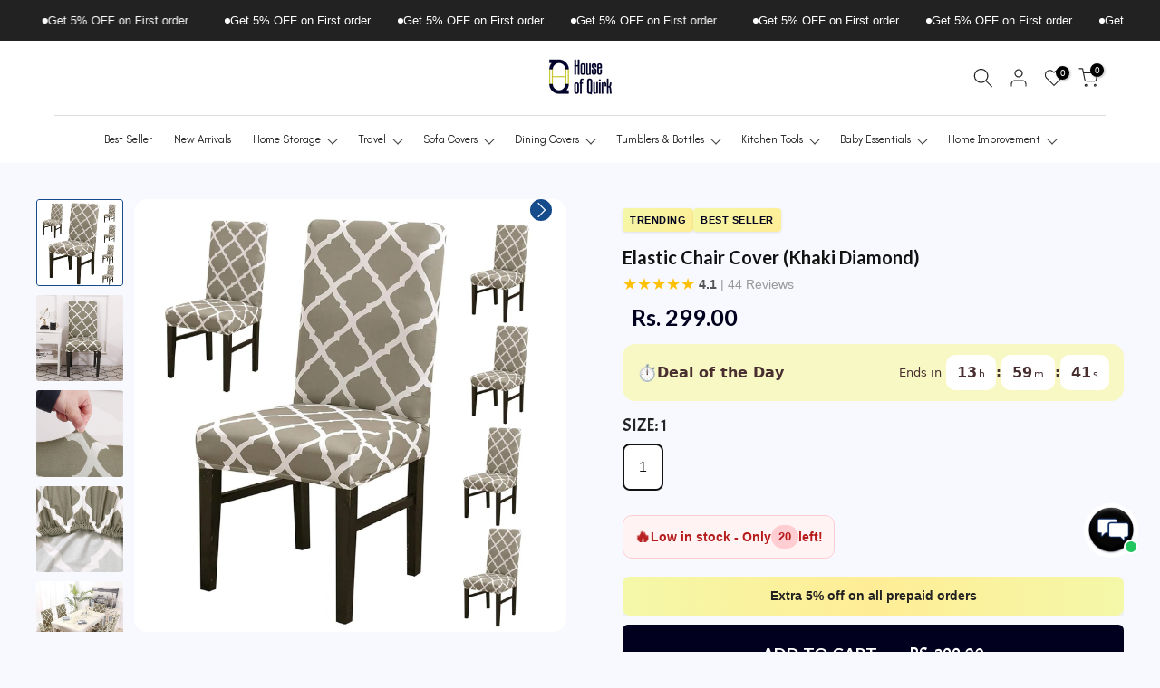

--- FILE ---
content_type: text/html; charset=utf-8
request_url: https://www.houseofquirk.com/products/1-liter-water-bottles-with-time-markings-sports-water-bottle?view=a-configs
body_size: 6352
content:

  <!-- LayoutHub-Workspace-Start -->
  <!-- LayoutHub-Workspace-Start -->
  <!--LayoutHub-Workspace-Start--><div id="theme-configs"><section id="shopify-section-template--19861981200629__main-qv" class="shopify-section t4s-section t4s-section-main t4s-section-main-product t4s_tp_flickity t4s-section-admn-fixed"><link href="//www.houseofquirk.com/cdn/shop/t/29/assets/pre_flickityt4s.min.css?v=80452565481494416591756466941" rel="stylesheet" type="text/css" media="all" />
  <link href="//www.houseofquirk.com/cdn/shop/t/29/assets/slider-settings.css?v=46721434436777892401756466941" rel="stylesheet" type="text/css" media="all" />
  <link href="//www.houseofquirk.com/cdn/shop/t/29/assets/main-product.css?v=32660655899912863241756466941" rel="stylesheet" type="text/css" media="all" />
  <link href="//www.houseofquirk.com/cdn/shop/t/29/assets/qv-product.css?v=107094605699731225041756466941" rel="stylesheet" type="text/css" media="all" />
  <style>.t4s-drawer[aria-hidden=false] { z-index: 2000; }</style>
  
  <div class="t4s-container- t4s-product-quick-view t4s-product-media__without_thumbnails t4s-product-thumb-size__">
    <div data-product-featured='{"id":"8803130769653", "disableSwatch":false, "media": true,"enableHistoryState": false, "formID": "#product-form-8803130769653template--19861981200629__main-qv", "removeSoldout":false, "changeVariantByImg":false, "isNoPick":false,"hasSoldoutUnavailable":false,"enable_zoom_click_mb":null,"main_click":"null","canMediaGroup":false,"isGrouped":false,"available":true, "customBadge":null, "customBadgeHandle":null,"dateStart":1726046762, "compare_at_price":99900,"price":44900, "isPreoder":false, "showFirstMedia":false }' class="t4s-row t4s-row__product is-zoom-type__" data-t4s-zoom-main>
      <div class="t4s-col-md-6 t4s-col-12 t4s-col-item t4s-product__media-wrapper"><link href="//www.houseofquirk.com/cdn/shop/t/29/assets/slider-settings.css?v=46721434436777892401756466941" rel="stylesheet" type="text/css" media="all" />
            <div class="t4s-row t4s-g-0 t4s-gx-10 t4s-gx-lg-20">
              <div data-product-single-media-group class="t4s-col-12 t4s-col-item">
                <div data-t4s-gallery- data-main-media data-t4s-thumb-true class="t4s-row t4s-g-0 t4s-slide-eff-fade flickityt4s t4s_ratioadapt t4s_position_8 t4s_cover t4s-flicky-slider  t4s-slider-btn-true t4s-slider-btn-style-outline t4s-slider-btn-round t4s-slider-btn-small t4s-slider-btn-cl-dark t4s-slider-btn-vi-always t4s-slider-btn-hidden-mobile-false" data-flickityt4s-js='{"t4sid": "template--19861981200629__main-qv", "status": true, "checkVisibility": false, "cellSelector": "[data-main-slide]:not(.is--media-hide)","isFilter":false,"imagesLoaded": 0,"adaptiveHeight": 1, "contain": 1, "groupCells": "100%", "dragThreshold" : 6, "cellAlign": "left","wrapAround": true,"prevNextButtons": true,"percentPosition": 1,"pageDots": false, "autoPlay" : 0, "pauseAutoPlayOnHover" : true }'><div data-product-single-media-wrapper data-main-slide class="t4s-col-12 t4s-col-item t4s-product__media-item  t4s-product__media-item--variant" data-media-id="34768919658741" data-nt-media-id="template--19861981200629__main-qv-34768919658741" data-media-type="image" data-grname="" data-grpvl="">
	<div data-t4s-gallery--open class="t4s_ratio t4s-product__media is-pswp-disable" style="--aspect-ratioapt:0.8713333333333333;--mw-media:1307px">
		<noscript><img src="//www.houseofquirk.com/cdn/shop/files/41C3HCn00oL._SL1500.jpg?v=1726046987&amp;width=720" alt="" srcset="//www.houseofquirk.com/cdn/shop/files/41C3HCn00oL._SL1500.jpg?v=1726046987&amp;width=288 288w, //www.houseofquirk.com/cdn/shop/files/41C3HCn00oL._SL1500.jpg?v=1726046987&amp;width=576 576w" width="720" height="826" loading="lazy" class="t4s-img-noscript" sizes="(min-width: 1500px) 1500px, (min-width: 750px) calc((100vw - 11.5rem) / 2), calc(100vw - 4rem)"></noscript>
	   <img data-master="//www.houseofquirk.com/cdn/shop/files/41C3HCn00oL._SL1500.jpg?v=1726046987" class="lazyloadt4s t4s-lz--fadeIn" data-src="//www.houseofquirk.com/cdn/shop/files/41C3HCn00oL._SL1500.jpg?v=1726046987&width=1" data-widths="[100,200,400,600,700,800,900,1000,1200,1400,1600]" data-optimumx="2" data-sizes="auto" src="data:image/svg+xml,%3Csvg%20viewBox%3D%220%200%201307%201500%22%20xmlns%3D%22http%3A%2F%2Fwww.w3.org%2F2000%2Fsvg%22%3E%3C%2Fsvg%3E" width="1307" height="1500" alt="">
	   <span class="lazyloadt4s-loader"></span>
	</div>
</div><div data-product-single-media-wrapper data-main-slide class="t4s-col-12 t4s-col-item t4s-product__media-item  t4s-product__media-item--variant" data-media-id="34768923656437" data-nt-media-id="template--19861981200629__main-qv-34768923656437" data-media-type="image" data-grname="" data-grpvl="">
	<div data-t4s-gallery--open class="t4s_ratio t4s-product__media is-pswp-disable" style="--aspect-ratioapt:0.804;--mw-media:1206px">
		<noscript><img src="//www.houseofquirk.com/cdn/shop/files/51Od4XghmpL.jpg?v=1726047019&amp;width=720" alt="" srcset="//www.houseofquirk.com/cdn/shop/files/51Od4XghmpL.jpg?v=1726047019&amp;width=288 288w, //www.houseofquirk.com/cdn/shop/files/51Od4XghmpL.jpg?v=1726047019&amp;width=576 576w" width="720" height="896" loading="lazy" class="t4s-img-noscript" sizes="(min-width: 1500px) 1500px, (min-width: 750px) calc((100vw - 11.5rem) / 2), calc(100vw - 4rem)"></noscript>
	   <img data-master="//www.houseofquirk.com/cdn/shop/files/51Od4XghmpL.jpg?v=1726047019" class="lazyloadt4s t4s-lz--fadeIn" data-src="//www.houseofquirk.com/cdn/shop/files/51Od4XghmpL.jpg?v=1726047019&width=1" data-widths="[100,200,400,600,700,800,900,1000,1200,1400,1600]" data-optimumx="2" data-sizes="auto" src="data:image/svg+xml,%3Csvg%20viewBox%3D%220%200%201206%201500%22%20xmlns%3D%22http%3A%2F%2Fwww.w3.org%2F2000%2Fsvg%22%3E%3C%2Fsvg%3E" width="1206" height="1500" alt="">
	   <span class="lazyloadt4s-loader"></span>
	</div>
</div><div data-product-single-media-wrapper data-main-slide class="t4s-col-12 t4s-col-item t4s-product__media-item  t4s-product__media-item--variant" data-media-id="34768929685749" data-nt-media-id="template--19861981200629__main-qv-34768929685749" data-media-type="image" data-grname="" data-grpvl="">
	<div data-t4s-gallery--open class="t4s_ratio t4s-product__media is-pswp-disable" style="--aspect-ratioapt:1.0;--mw-media:1920px">
		<noscript><img src="//www.houseofquirk.com/cdn/shop/files/81-LUxY34kL.jpg?v=1726047130&amp;width=720" alt="" srcset="//www.houseofquirk.com/cdn/shop/files/81-LUxY34kL.jpg?v=1726047130&amp;width=288 288w, //www.houseofquirk.com/cdn/shop/files/81-LUxY34kL.jpg?v=1726047130&amp;width=576 576w" width="720" height="720" loading="lazy" class="t4s-img-noscript" sizes="(min-width: 1500px) 1500px, (min-width: 750px) calc((100vw - 11.5rem) / 2), calc(100vw - 4rem)"></noscript>
	   <img data-master="//www.houseofquirk.com/cdn/shop/files/81-LUxY34kL.jpg?v=1726047130" class="lazyloadt4s t4s-lz--fadeIn" data-src="//www.houseofquirk.com/cdn/shop/files/81-LUxY34kL.jpg?v=1726047130&width=1" data-widths="[100,200,400,600,700,800,900,1000,1200,1400,1600]" data-optimumx="2" data-sizes="auto" src="data:image/svg+xml,%3Csvg%20viewBox%3D%220%200%201920%201920%22%20xmlns%3D%22http%3A%2F%2Fwww.w3.org%2F2000%2Fsvg%22%3E%3C%2Fsvg%3E" width="1920" height="1920" alt="">
	   <span class="lazyloadt4s-loader"></span>
	</div>
</div><div data-product-single-media-wrapper data-main-slide class="t4s-col-12 t4s-col-item t4s-product__media-item  t4s-product__media-item--variant" data-media-id="34768931651829" data-nt-media-id="template--19861981200629__main-qv-34768931651829" data-media-type="image" data-grname="" data-grpvl="">
	<div data-t4s-gallery--open class="t4s_ratio t4s-product__media is-pswp-disable" style="--aspect-ratioapt:0.89125;--mw-media:713px">
		<noscript><img src="//www.houseofquirk.com/cdn/shop/files/41kwPeskpKL.jpg?v=1726047170&amp;width=720" alt="" srcset="//www.houseofquirk.com/cdn/shop/files/41kwPeskpKL.jpg?v=1726047170&amp;width=288 288w, //www.houseofquirk.com/cdn/shop/files/41kwPeskpKL.jpg?v=1726047170&amp;width=576 576w" width="720" height="808" loading="lazy" class="t4s-img-noscript" sizes="(min-width: 1500px) 1500px, (min-width: 750px) calc((100vw - 11.5rem) / 2), calc(100vw - 4rem)"></noscript>
	   <img data-master="//www.houseofquirk.com/cdn/shop/files/41kwPeskpKL.jpg?v=1726047170" class="lazyloadt4s t4s-lz--fadeIn" data-src="//www.houseofquirk.com/cdn/shop/files/41kwPeskpKL.jpg?v=1726047170&width=1" data-widths="[100,200,400,600,700,800,900,1000,1200,1400,1600]" data-optimumx="2" data-sizes="auto" src="data:image/svg+xml,%3Csvg%20viewBox%3D%220%200%20713%20800%22%20xmlns%3D%22http%3A%2F%2Fwww.w3.org%2F2000%2Fsvg%22%3E%3C%2Fsvg%3E" width="713" height="800" alt="">
	   <span class="lazyloadt4s-loader"></span>
	</div>
</div><div data-product-single-media-wrapper data-main-slide class="t4s-col-12 t4s-col-item t4s-product__media-item " data-media-id="34768936927477" data-nt-media-id="template--19861981200629__main-qv-34768936927477" data-media-type="image" data-grname="" data-grpvl="">
	<div data-t4s-gallery--open class="t4s_ratio t4s-product__media is-pswp-disable" style="--aspect-ratioapt:1.0;--mw-media:1500px">
		<noscript><img src="//www.houseofquirk.com/cdn/shop/files/51FmQv4beoL._SL1500.jpg?v=1726047261&amp;width=720" alt="" srcset="//www.houseofquirk.com/cdn/shop/files/51FmQv4beoL._SL1500.jpg?v=1726047261&amp;width=288 288w, //www.houseofquirk.com/cdn/shop/files/51FmQv4beoL._SL1500.jpg?v=1726047261&amp;width=576 576w" width="720" height="720" loading="lazy" class="t4s-img-noscript" sizes="(min-width: 1500px) 1500px, (min-width: 750px) calc((100vw - 11.5rem) / 2), calc(100vw - 4rem)"></noscript>
	   <img data-master="//www.houseofquirk.com/cdn/shop/files/51FmQv4beoL._SL1500.jpg?v=1726047261" class="lazyloadt4s t4s-lz--fadeIn" data-src="//www.houseofquirk.com/cdn/shop/files/51FmQv4beoL._SL1500.jpg?v=1726047261&width=1" data-widths="[100,200,400,600,700,800,900,1000,1200,1400,1600]" data-optimumx="2" data-sizes="auto" src="data:image/svg+xml,%3Csvg%20viewBox%3D%220%200%201500%201500%22%20xmlns%3D%22http%3A%2F%2Fwww.w3.org%2F2000%2Fsvg%22%3E%3C%2Fsvg%3E" width="1500" height="1500" alt="">
	   <span class="lazyloadt4s-loader"></span>
	</div>
</div><div data-product-single-media-wrapper data-main-slide class="t4s-col-12 t4s-col-item t4s-product__media-item " data-media-id="34768937156853" data-nt-media-id="template--19861981200629__main-qv-34768937156853" data-media-type="image" data-grname="" data-grpvl="">
	<div data-t4s-gallery--open class="t4s_ratio t4s-product__media is-pswp-disable" style="--aspect-ratioapt:1.0;--mw-media:1500px">
		<noscript><img src="//www.houseofquirk.com/cdn/shop/files/71AnFu2c6hL._SL1500.jpg?v=1726047267&amp;width=720" alt="" srcset="//www.houseofquirk.com/cdn/shop/files/71AnFu2c6hL._SL1500.jpg?v=1726047267&amp;width=288 288w, //www.houseofquirk.com/cdn/shop/files/71AnFu2c6hL._SL1500.jpg?v=1726047267&amp;width=576 576w" width="720" height="720" loading="lazy" class="t4s-img-noscript" sizes="(min-width: 1500px) 1500px, (min-width: 750px) calc((100vw - 11.5rem) / 2), calc(100vw - 4rem)"></noscript>
	   <img data-master="//www.houseofquirk.com/cdn/shop/files/71AnFu2c6hL._SL1500.jpg?v=1726047267" class="lazyloadt4s t4s-lz--fadeIn" data-src="//www.houseofquirk.com/cdn/shop/files/71AnFu2c6hL._SL1500.jpg?v=1726047267&width=1" data-widths="[100,200,400,600,700,800,900,1000,1200,1400,1600]" data-optimumx="2" data-sizes="auto" src="data:image/svg+xml,%3Csvg%20viewBox%3D%220%200%201500%201500%22%20xmlns%3D%22http%3A%2F%2Fwww.w3.org%2F2000%2Fsvg%22%3E%3C%2Fsvg%3E" width="1500" height="1500" alt="">
	   <span class="lazyloadt4s-loader"></span>
	</div>
</div><div data-product-single-media-wrapper data-main-slide class="t4s-col-12 t4s-col-item t4s-product__media-item " data-media-id="34768937255157" data-nt-media-id="template--19861981200629__main-qv-34768937255157" data-media-type="image" data-grname="" data-grpvl="">
	<div data-t4s-gallery--open class="t4s_ratio t4s-product__media is-pswp-disable" style="--aspect-ratioapt:1.0;--mw-media:1500px">
		<noscript><img src="//www.houseofquirk.com/cdn/shop/files/81a8H6zuqZL.jpg?v=1726047272&amp;width=720" alt="" srcset="//www.houseofquirk.com/cdn/shop/files/81a8H6zuqZL.jpg?v=1726047272&amp;width=288 288w, //www.houseofquirk.com/cdn/shop/files/81a8H6zuqZL.jpg?v=1726047272&amp;width=576 576w" width="720" height="720" loading="lazy" class="t4s-img-noscript" sizes="(min-width: 1500px) 1500px, (min-width: 750px) calc((100vw - 11.5rem) / 2), calc(100vw - 4rem)"></noscript>
	   <img data-master="//www.houseofquirk.com/cdn/shop/files/81a8H6zuqZL.jpg?v=1726047272" class="lazyloadt4s t4s-lz--fadeIn" data-src="//www.houseofquirk.com/cdn/shop/files/81a8H6zuqZL.jpg?v=1726047272&width=1" data-widths="[100,200,400,600,700,800,900,1000,1200,1400,1600]" data-optimumx="2" data-sizes="auto" src="data:image/svg+xml,%3Csvg%20viewBox%3D%220%200%201500%201500%22%20xmlns%3D%22http%3A%2F%2Fwww.w3.org%2F2000%2Fsvg%22%3E%3C%2Fsvg%3E" width="1500" height="1500" alt="">
	   <span class="lazyloadt4s-loader"></span>
	</div>
</div><div data-product-single-media-wrapper data-main-slide class="t4s-col-12 t4s-col-item t4s-product__media-item " data-media-id="34768937681141" data-nt-media-id="template--19861981200629__main-qv-34768937681141" data-media-type="image" data-grname="" data-grpvl="">
	<div data-t4s-gallery--open class="t4s_ratio t4s-product__media is-pswp-disable" style="--aspect-ratioapt:1.0;--mw-media:1500px">
		<noscript><img src="//www.houseofquirk.com/cdn/shop/files/815BGKe8d5L.jpg?v=1726047277&amp;width=720" alt="" srcset="//www.houseofquirk.com/cdn/shop/files/815BGKe8d5L.jpg?v=1726047277&amp;width=288 288w, //www.houseofquirk.com/cdn/shop/files/815BGKe8d5L.jpg?v=1726047277&amp;width=576 576w" width="720" height="720" loading="lazy" class="t4s-img-noscript" sizes="(min-width: 1500px) 1500px, (min-width: 750px) calc((100vw - 11.5rem) / 2), calc(100vw - 4rem)"></noscript>
	   <img data-master="//www.houseofquirk.com/cdn/shop/files/815BGKe8d5L.jpg?v=1726047277" class="lazyloadt4s t4s-lz--fadeIn" data-src="//www.houseofquirk.com/cdn/shop/files/815BGKe8d5L.jpg?v=1726047277&width=1" data-widths="[100,200,400,600,700,800,900,1000,1200,1400,1600]" data-optimumx="2" data-sizes="auto" src="data:image/svg+xml,%3Csvg%20viewBox%3D%220%200%201500%201500%22%20xmlns%3D%22http%3A%2F%2Fwww.w3.org%2F2000%2Fsvg%22%3E%3C%2Fsvg%3E" width="1500" height="1500" alt="">
	   <span class="lazyloadt4s-loader"></span>
	</div>
</div><div data-product-single-media-wrapper data-main-slide class="t4s-col-12 t4s-col-item t4s-product__media-item " data-media-id="34768938041589" data-nt-media-id="template--19861981200629__main-qv-34768938041589" data-media-type="image" data-grname="" data-grpvl="">
	<div data-t4s-gallery--open class="t4s_ratio t4s-product__media is-pswp-disable" style="--aspect-ratioapt:1.0;--mw-media:1500px">
		<noscript><img src="//www.houseofquirk.com/cdn/shop/files/61vA0dxW2kL.jpg?v=1726047287&amp;width=720" alt="" srcset="//www.houseofquirk.com/cdn/shop/files/61vA0dxW2kL.jpg?v=1726047287&amp;width=288 288w, //www.houseofquirk.com/cdn/shop/files/61vA0dxW2kL.jpg?v=1726047287&amp;width=576 576w" width="720" height="720" loading="lazy" class="t4s-img-noscript" sizes="(min-width: 1500px) 1500px, (min-width: 750px) calc((100vw - 11.5rem) / 2), calc(100vw - 4rem)"></noscript>
	   <img data-master="//www.houseofquirk.com/cdn/shop/files/61vA0dxW2kL.jpg?v=1726047287" class="lazyloadt4s t4s-lz--fadeIn" data-src="//www.houseofquirk.com/cdn/shop/files/61vA0dxW2kL.jpg?v=1726047287&width=1" data-widths="[100,200,400,600,700,800,900,1000,1200,1400,1600]" data-optimumx="2" data-sizes="auto" src="data:image/svg+xml,%3Csvg%20viewBox%3D%220%200%201500%201500%22%20xmlns%3D%22http%3A%2F%2Fwww.w3.org%2F2000%2Fsvg%22%3E%3C%2Fsvg%3E" width="1500" height="1500" alt="">
	   <span class="lazyloadt4s-loader"></span>
	</div>
</div></div>
                <div data-product-single-badge data-sort="sale,new,soldout,preOrder,custom" class="t4s-single-product-badge lazyloadt4s t4s-pa t4s-pe-none t4s-op-0" data-rendert4s="css://www.houseofquirk.com/cdn/shop/t/29/assets/single-pr-badge.css?v=152338222417729493651756466941"></div>
              </div></div></div>
      <div data-t4s-zoom-info class="t4s-col-md-6 t4s-col-12 t4s-col-item t4s-product__info-wrapper t4s-pr">
        <div id="product-zoom-template--19861981200629__main-qv" class="t4s-product__zoom-wrapper"></div>
        <div id="ProductInfo-template--template--19861981200629__main-qv__main" data-t4s-scroll-me class="t4s-product__info-container t4s-op-0 t4s-current-scrollbar"><h1 class="t4s-product__title" style="--title-family:var(--font-family-1);--title-style:none;--title-size:16px;--title-weight:600;--title-line-height:1;--title-spacing:0px;--title-color:#222222;--title-color-hover:#56cfe1;" ><a href="/products/1-liter-water-bottles-with-time-markings-sports-water-bottle">1 liter Water Bottles With Time Markings Sports Water Bottle</a></h1><div class="t4s-product__price-review" style="--price-size:22px;--price-weight:400;--price-color:#696969;--price-sale-color:#ec0101;">
<div class="t4s-product-price"data-pr-price data-product-price data-saletype="0" ><del>Rs. 999.00</del> <ins>Rs. 449.00</ins>
</div><a href="#t4s-tab-reviewtemplate--19861981200629__main-qv" class="t4s-product__review t4s-d-inline-block"><div class="review-widget"><ryviu-widget-total reviews_data="" product_id="8803130769653" handle="1-liter-water-bottles-with-time-markings-sports-water-bottle"></ryviu-widget-total></div></a></div><div class="t4s-product__policies t4s-rte" data-product-policies>Tax included.
<a href="/policies/shipping-policy">Shipping</a> calculated at checkout.
</div><style>
                  t4s-product-description{
                    padding-bottom: 10px;
                  }
                  t4s-product-description.is--less .t4s-rl-text{
                    display: block;
                  }
                  t4s-product-description.is--less .t4s-rm-text{
                    display: none;
                  }
                  t4s-product-description .t4s-product__description::after{
                    position: absolute;
                    content:"";
                    left:0;
                    right: 0;
                    bottom:0;
                    height: 20px;
                    background: linear-gradient(to top , rgba(255,255,255,0.5) 60%, transparent 100%);
                    transition: .3s linear;
                    pointer-events: none;
                  }
                  t4s-product-description.is--less .t4s-product__description::after{
                    opacity:0;
                  }
                  t4s-product-description [data-lm-content]{
                    max-height: var(--m-h);
                    overflow:hidden;
                    transition: .3s linear;
                  }
                  t4s-product-description button.is--show{
                    display: block
                  }
                  t4s-product-description .t4s-hidden{
                    display: none;
                  }
                  t4s-product-description button{
                    position: absolute;
                    left:50%;
                    right:0;
                    bottom: 0;
                    transform: translateX(-50%) translateY(50%);
                    width: fit-content;
                  }
                </style><div class="t4s-product-info__item t4s-product__description">
                      <div class="t4s-rte">
                        <p>Go kalles this summer with this vintage navy and white striped v-neck t-shirt from the Nike. Perfect for pairing with denim and white kicks for a stylish kalles vibe.</p>
                      </div>
                    </div><script>
                  if (!customElements.get('t4s-product-description')) {
                    class ProductDescription extends HTMLElement{
                      constructor(){
                        super();
                        this.lm_btn = this.querySelector('.t4s-pr-des-rm');
                        this.content = this.querySelector('[data-lm-content]');
                        this.m_h_content = parseInt(this.getAttribute('data-height'));


                        if(!this.lm_btn || !this.content || this.m_h_content < 0 ) return;
                        setTimeout(() => {
                          // console.dir(this.content.scrollHeight);
                          this.lm_btn.classList.toggle('is--show', parseInt(this.content.scrollHeight) > this.m_h_content);
                        },500)
                        this.lm_btn.addEventListener('click',()=>{
                          this.classList.contains('is--less') ? this.content.style.setProperty('--m-h', `${this.m_h_content}px`) : this.content.style.setProperty('--m-h', `${this.content.scrollHeight}px`)
                          this.classList.toggle('is--less');
                        })
                      }
                    }
                    customElements.define('t4s-product-description',ProductDescription);
                  }
                </script><div
  class="t4s-product-form__variants is-no-pick__false is-payment-btn-true t4s-payment-button t4s-btn-color-dark  is-remove-soldout-false is-btn-full-width__false is-btn-atc-txt-3 is-btn-ck-txt-3 is--fist-ratio-false"
  style=" --wishlist-color: #222222;--wishlist-hover-color: #56cfe1;--wishlist-active-color: #e81e1e;--compare-color: #222222;--compare-hover-color: #56cfe1;--compare-active-color: #222222;"
  
>
  <div data-callBackVariant id="t4s-callBackVariantproduct-form-8803130769653template--19861981200629__main-qv"><form method="post" action="/cart/add" id="product-form-8803130769653template--19861981200629__main-qv" accept-charset="UTF-8" class="t4s-form__product has--form__swatch is--atc-sticky" enctype="multipart/form-data" data-productid="8803130769653" novalidate="novalidate" data-type="add-to-cart-form" data-disable-swatch="false"><input type="hidden" name="form_type" value="product" /><input type="hidden" name="utf8" value="✓" /><link href="//www.houseofquirk.com/cdn/shop/t/29/assets/swatch.css?v=96909906755977331021756466941" rel="stylesheet" type="text/css" media="all" />
        <select name="id" id="product-select-8803130769653template--19861981200629__main-qv" class="t4s-product__select t4s-d-none"><option
                value="45873977393397"
                data-mdid="34768919658741"
                data-incoming="false"
                data-inventoryQuantity="31"
                data-inventoryPolicy=""deny""
                data-nextIncomingDate=""
                
                  selected="selected"
                
              >
                Blue/Yellow/Purple
              </option><option
                value="45873977426165"
                data-mdid="34768923656437"
                data-incoming="false"
                data-inventoryQuantity="4"
                data-inventoryPolicy=""deny""
                data-nextIncomingDate=""
                
              >
                Green/Yellow/Purple
              </option><option
                value="45873977458933"
                data-mdid="34768929685749"
                data-incoming="false"
                data-inventoryQuantity="14"
                data-inventoryPolicy=""deny""
                data-nextIncomingDate=""
                
              >
                Grey/Black
              </option><option
                value="45873977491701"
                data-mdid="34768931651829"
                data-incoming="false"
                data-inventoryQuantity="8"
                data-inventoryPolicy=""deny""
                data-nextIncomingDate=""
                
              >
                Purple/Yellow/Green
              </option></select>

        <div class="t4s-swatch t4s-color-mode__color is-sw-cl__round t4s-color-size__medium t4s-selector-mode__circle"><div
                data-swatch-option
                data-id="0"
                class="t4s-swatch__option is-t4s-style__color is-t4s-name__color is--first-color"
              >
                <h4 class="t4s-swatch__title">
                  <span>COLOR:
                    <span data-current-value class="t4s-dib t4s-swatch__current">Blue/Yellow/Purple</span></span
                  >
                </h4>
                <div data-swatch-list class="t4s-swatch__list"><div
                        data-swatch-item
                        data-tooltip="top"
                        title="Blue/Yellow/Purple"
                        class="t4s-swatch__item is-sw__color bg_color_blue-yellow-purple lazyloadt4s is--selected"
                        data-value="Blue/Yellow/Purple"
                        
                      >
                        Blue/Yellow/Purple
                      </div><div
                        data-swatch-item
                        data-tooltip="top"
                        title="Green/Yellow/Purple"
                        class="t4s-swatch__item is-sw__color bg_color_green-yellow-purple lazyloadt4s"
                        data-value="Green/Yellow/Purple"
                        
                      >
                        Green/Yellow/Purple
                      </div><div
                        data-swatch-item
                        data-tooltip="top"
                        title="Grey/Black"
                        class="t4s-swatch__item is-sw__color bg_color_grey-black lazyloadt4s"
                        data-value="Grey/Black"
                        
                      >
                        Grey/Black
                      </div><div
                        data-swatch-item
                        data-tooltip="top"
                        title="Purple/Yellow/Green"
                        class="t4s-swatch__item is-sw__color bg_color_purple-yellow-green lazyloadt4s"
                        data-value="Purple/Yellow/Green"
                        
                      >
                        Purple/Yellow/Green
                      </div></div>
              </div></div><link href="//www.houseofquirk.com/cdn/shop/t/29/assets/button-style.css?v=14170491694111950561756466941" rel="stylesheet" type="text/css" media="all" />
      <link href="//www.houseofquirk.com/cdn/shop/t/29/assets/custom-effect.css?v=95852894293946033061756466941" rel="stylesheet" media="print" onload="this.media='all'"><div class="t4s-product-form__buttons" style="--pr-btn-round:40px;">
        <div class="t4s-d-flex "><div data-quantity-wrapper class="t4s-quantity-wrapper t4s-product-form__qty">
                <button data-quantity-selector data-decrease-qty type="button" class="t4s-quantity-selector is--minus">
                  <svg focusable="false" class="icon icon--minus" viewBox="0 0 10 2" role="presentation">
                    <path d="M10 0v2H0V0z" fill="currentColor"></path>
                  </svg>
                </button>
                <input
                  data-quantity-value
                  type="number"
                  class="t4s-quantity-input"
                  step="1"
                  min="1"
                  max="31"
                  name="quantity"
                  value="1"
                  size="4"
                  pattern="[0-9]*"
                  inputmode="numeric"
                >
                <button data-quantity-selector data-increase-qty type="button" class="t4s-quantity-selector is--plus">
                  <svg focusable="false" class="icon icon--plus" viewBox="0 0 10 10" role="presentation">
                    <path d="M6 4h4v2H6v4H4V6H0V4h4V0h2v4z" fill="currentColor" fill-rule="evenodd"></path>
                  </svg>
                </button>
              </div><!-- render t4s_wis_cp.liquid --><a href="/products/1-liter-water-bottles-with-time-markings-sports-water-bottle" data-tooltip="top" data-id="8803130769653" rel="nofollow" class="t4s-product-form__btn t4s-pr-wishlist" data-action-wishlist><span class="t4s-svg-pr-icon"><svg viewBox="0 0 24 24"><use xlink:href="#t4s-icon-wis"></use></svg></span><span class="t4s-text-pr">Add to Wishlist</span></a><button
              data-animation-atc='{ "ani":"t4s-ani-tada","time":6000 }'
              type="submit"
              name="add"
              data-atc-form
              class="t4s-product-form__submit t4s-btn t4s-btn-base t4s-btn-style-default t4s-btn-color-primary t4s-w-100 t4s-justify-content-center  t4s-btn-effect-sweep-to-bottom t4s-btn-loading__svg"
              
            ><span class="t4s-btn-atc_text">Add to cart
</span>
              <span class="t4s-loading__spinner" hidden>
                <svg
                  width="16"
                  height="16"
                  hidden
                  class="t4s-svg-spinner"
                  focusable="false"
                  role="presentation"
                  viewBox="0 0 66 66"
                  xmlns="http://www.w3.org/2000/svg"
                >
                  <circle class="t4s-path" fill="none" stroke-width="6" cx="33" cy="33" r="30"></circle>
                </svg>
              </span>
            </button></div>
          <div id="quick-checkout-div"></div>
        <button
            data-class="t4s-mfp-btn-close-inline"
            data-id="t4s-pr-popup__notify-stock"
            data-storageid="notify-stock45873977393397"
            data-mfp-src
            data-open-mfp-ajax
            class="t4s-pr__notify-stock"
            type="button"
            data-notify-stock-btn
            data-variant-id="45873977393397"
            data-root-url="/"
            
              style="display: none"
            
          >
            Notify Me When Available
          </button></div><input type="hidden" name="product-id" value="8803130769653" /><input type="hidden" name="section-id" value="template--19861981200629__main-qv" /></form><script type="application/json" class="pr_variants_json">
        [{"id":45873977393397,"title":"Blue\/Yellow\/Purple","option1":"Blue\/Yellow\/Purple","option2":null,"option3":null,"sku":"GRAD_BOTT_BLU_YELL_PIN_1L","requires_shipping":true,"taxable":true,"featured_image":{"id":41681066787061,"product_id":8803130769653,"position":1,"created_at":"2024-09-11T14:59:47+05:30","updated_at":"2024-09-11T14:59:47+05:30","alt":null,"width":1307,"height":1500,"src":"\/\/www.houseofquirk.com\/cdn\/shop\/files\/41C3HCn00oL._SL1500.jpg?v=1726046987","variant_ids":[45873977393397]},"available":true,"name":"1 liter Water Bottles With Time Markings Sports Water Bottle - Blue\/Yellow\/Purple","public_title":"Blue\/Yellow\/Purple","options":["Blue\/Yellow\/Purple"],"price":44900,"weight":160,"compare_at_price":99900,"inventory_management":"shopify","barcode":"","featured_media":{"alt":null,"id":34768919658741,"position":1,"preview_image":{"aspect_ratio":0.871,"height":1500,"width":1307,"src":"\/\/www.houseofquirk.com\/cdn\/shop\/files\/41C3HCn00oL._SL1500.jpg?v=1726046987"}},"requires_selling_plan":false,"selling_plan_allocations":[]},{"id":45873977426165,"title":"Green\/Yellow\/Purple","option1":"Green\/Yellow\/Purple","option2":null,"option3":null,"sku":"GRAD_BOTT_GREEN_YELL_PUR_1L","requires_shipping":true,"taxable":true,"featured_image":{"id":41681072750837,"product_id":8803130769653,"position":2,"created_at":"2024-09-11T15:00:19+05:30","updated_at":"2024-09-11T15:00:19+05:30","alt":null,"width":1206,"height":1500,"src":"\/\/www.houseofquirk.com\/cdn\/shop\/files\/51Od4XghmpL.jpg?v=1726047019","variant_ids":[45873977426165]},"available":true,"name":"1 liter Water Bottles With Time Markings Sports Water Bottle - Green\/Yellow\/Purple","public_title":"Green\/Yellow\/Purple","options":["Green\/Yellow\/Purple"],"price":44900,"weight":160,"compare_at_price":99900,"inventory_management":"shopify","barcode":"","featured_media":{"alt":null,"id":34768923656437,"position":2,"preview_image":{"aspect_ratio":0.804,"height":1500,"width":1206,"src":"\/\/www.houseofquirk.com\/cdn\/shop\/files\/51Od4XghmpL.jpg?v=1726047019"}},"requires_selling_plan":false,"selling_plan_allocations":[]},{"id":45873977458933,"title":"Grey\/Black","option1":"Grey\/Black","option2":null,"option3":null,"sku":"GRAD_BOTT_GREY_BLA_1L","requires_shipping":true,"taxable":true,"featured_image":{"id":41681079533813,"product_id":8803130769653,"position":3,"created_at":"2024-09-11T15:02:10+05:30","updated_at":"2024-09-11T15:02:10+05:30","alt":null,"width":1920,"height":1920,"src":"\/\/www.houseofquirk.com\/cdn\/shop\/files\/81-LUxY34kL.jpg?v=1726047130","variant_ids":[45873977458933]},"available":true,"name":"1 liter Water Bottles With Time Markings Sports Water Bottle - Grey\/Black","public_title":"Grey\/Black","options":["Grey\/Black"],"price":44900,"weight":160,"compare_at_price":99900,"inventory_management":"shopify","barcode":"","featured_media":{"alt":null,"id":34768929685749,"position":3,"preview_image":{"aspect_ratio":1.0,"height":1920,"width":1920,"src":"\/\/www.houseofquirk.com\/cdn\/shop\/files\/81-LUxY34kL.jpg?v=1726047130"}},"requires_selling_plan":false,"selling_plan_allocations":[]},{"id":45873977491701,"title":"Purple\/Yellow\/Green","option1":"Purple\/Yellow\/Green","option2":null,"option3":null,"sku":"GRAD_BOTT_PUR_YELL_GREEN_1L","requires_shipping":true,"taxable":true,"featured_image":{"id":41681081598197,"product_id":8803130769653,"position":4,"created_at":"2024-09-11T15:02:50+05:30","updated_at":"2024-09-11T15:02:50+05:30","alt":null,"width":713,"height":800,"src":"\/\/www.houseofquirk.com\/cdn\/shop\/files\/41kwPeskpKL.jpg?v=1726047170","variant_ids":[45873977491701]},"available":true,"name":"1 liter Water Bottles With Time Markings Sports Water Bottle - Purple\/Yellow\/Green","public_title":"Purple\/Yellow\/Green","options":["Purple\/Yellow\/Green"],"price":44900,"weight":160,"compare_at_price":99900,"inventory_management":"shopify","barcode":"","featured_media":{"alt":null,"id":34768931651829,"position":4,"preview_image":{"aspect_ratio":0.891,"height":800,"width":713,"src":"\/\/www.houseofquirk.com\/cdn\/shop\/files\/41kwPeskpKL.jpg?v=1726047170"}},"requires_selling_plan":false,"selling_plan_allocations":[]}]
      </script>
      <script type="application/json" class="pr_options_json">
        [{"name":"COLOR","position":1,"values":["Blue\/Yellow\/Purple","Green\/Yellow\/Purple","Grey\/Black","Purple\/Yellow\/Green"]}]
      </script><link href="//www.houseofquirk.com/cdn/shop/t/29/assets/ani-atc.min.css?v=133055140748028101731756466941" rel="stylesheet" media="print" onload="this.media='all'"></div>
</div><div class="t4s-extra-link" ><a class="t4s-ch" data-no-instant rel="nofollow" href="/products/1-liter-water-bottles-with-time-markings-sports-water-bottle" data-class="t4s-mfp-btn-close-inline" data-id="t4s-pr-popup__contact" data-storageid="contact_product8803130769653" data-open-mfp-ajax data-style="max-width:570px" data-mfp-src="/products/1-liter-water-bottles-with-time-markings-sports-water-bottle/?section_id=ajax_popup" data-phone='true'>Ask a Question</a></div><div class="t4s-product_meta" ><div class="t4s-option-wrapper">COLOR: <span class="t4s-productMeta__value t4s-option-value t4s-csecondary t4s-dib">Blue/Yellow/Purple, Green/Yellow/Purple, Grey/Black, Purple/Yellow/Green</span></div><div class="t4s-sku-wrapper" data-product-sku>SKU: <span class="t4s-productMeta__value t4s-sku-value t4s-csecondary" data-product__sku-number>GRAD_BOTT_BLU_YELL_PIN_1L</span></div><div data-product-available class="t4s-available-wrapper">Availability: <span class="t4s-productMeta__value t4s-available-value">
                    <span data-available-status class="t4s-available-status t4s-csecondary t4s-dib ">
                      <span data-instock-status class="">In Stock</span>
                      <span data-preorder-status class="t4s-dn">Pre order</span>
                    </span>
                    <span data-soldout-status class="t4s-soldout-status t4s-csecondary t4s-dib t4s-dn">Out of stock</span>
                    </span></div><div class="t4s-collections-wrapper">Categories:
                    <a class="t4s-dib" href="/collections/bottles">Bottles</a> <a class="t4s-dib" href="/collections/drinkware-tumblers-bottles">Drinkware – Tumblers & Bottles</a> </div></div><div class="t4s-product_social-share t4s-text-start" ><link href="//www.houseofquirk.com/cdn/shop/t/29/assets/icon-social.css?v=76950054417889237641756466941" rel="stylesheet" type="text/css" media="all" />
                  <div class="t4s-product__social t4s-socials-block t4s-setts-color-true social-main-qv-6" style="--cl:#222222;--bg-cl:#56cfe1;--mgb: px;--mgb-mb: px; --bd-radius:0px;"><div class="t4s-socials t4s-socials-style-1 t4s-socials-size-extra_small t4s-setts-color-true t4s-row t4s-gx-md-20 t4s-gy-md-5 t4s-gx-6 t4s-gy-2"></div>

</div></div></div>
      </div>
    </div> 
  </div></section><section id="shopify-section-template--19861981200629__main-qs" class="shopify-section t4s-section t4s-section-main t4s-section-main-product t4s-section-admn-fixed"><link href="//www.houseofquirk.com/cdn/shop/t/29/assets/qs-product.css?v=28443009901869432391756466941" rel="stylesheet" type="text/css" media="all" />

<div class="t4s-product-quick-shop" data-product-featured='{"id":"8803130769653", "isQuickShopForm": true, "disableSwatch":false, "media": true,"enableHistoryState": false, "formID": "#product-form-8803130769653template--19861981200629__main-qs", "removeSoldout":false, "changeVariantByImg":false, "isNoPick":false,"hasSoldoutUnavailable":false,"enable_zoom_click_mb":false,"main_click":"none","canMediaGroup":false,"isGrouped":false,"hasIsotope":false,"available":true, "customBadge":null, "customBadgeHandle":null,"dateStart":1726046762, "compare_at_price":99900,"price":44900, "isPreoder":false }'>
    <div class="t4s-product-qs-inner"><h1 class="t4s-product-qs__title" style="--title-family:var(--font-family-1);--title-style:none;--title-size:16px;--title-weight:600;--title-line-height:1;--title-spacing:0px;--title-color:#222222;--title-color-hover:#56cfe1;" ><a href="/products/1-liter-water-bottles-with-time-markings-sports-water-bottle">1 liter Water Bottles With Time Markings Sports Water Bottle</a></h1><div class="t4s-product-qs__price" style="--price-size:22px;--price-weight:400;--price-color:#696969;--price-sale-color:#ec0101;">
<div class="t4s-product-price"data-pr-price data-product-price data-saletype="2" ><del>Rs. 999.00</del> <ins>Rs. 449.00</ins>
 <span class="t4s-badge-price">SAVE Rs. 550.00</span>
</div></div><div
  class="t4s-product-form__variants is-no-pick__false is-payment-btn-true t4s-payment-button t4s-btn-color-dark  is-remove-soldout-false is-btn-full-width__ is-btn-atc-txt-3 is-btn-ck-txt-3 is--fist-ratio-true"
  style=";--fit-ratio-img:0.8713333333333333; --wishlist-color: #222222;--wishlist-hover-color: #56cfe1;--wishlist-active-color: #e81e1e;--compare-color: #222222;--compare-hover-color: #56cfe1;--compare-active-color: #222222;"
  
>
  <div data-callBackVariant id="t4s-callBackVariantproduct-form-8803130769653template--19861981200629__main-qs"><form method="post" action="/cart/add" id="product-form-8803130769653template--19861981200629__main-qs" accept-charset="UTF-8" class="t4s-form__product has--form__swatch is--atc-sticky" enctype="multipart/form-data" data-productid="8803130769653" novalidate="novalidate" data-type="add-to-cart-form" data-disable-swatch="false"><input type="hidden" name="form_type" value="product" /><input type="hidden" name="utf8" value="✓" /><link href="//www.houseofquirk.com/cdn/shop/t/29/assets/swatch.css?v=96909906755977331021756466941" rel="stylesheet" type="text/css" media="all" />
        <select name="id" id="product-select-8803130769653template--19861981200629__main-qs" class="t4s-product__select t4s-d-none"><option
                value="45873977393397"
                data-mdid="34768919658741"
                data-incoming="false"
                data-inventoryQuantity="31"
                data-inventoryPolicy=""deny""
                data-nextIncomingDate=""
                
                  selected="selected"
                
              >
                Blue/Yellow/Purple
              </option><option
                value="45873977426165"
                data-mdid="34768923656437"
                data-incoming="false"
                data-inventoryQuantity="4"
                data-inventoryPolicy=""deny""
                data-nextIncomingDate=""
                
              >
                Green/Yellow/Purple
              </option><option
                value="45873977458933"
                data-mdid="34768929685749"
                data-incoming="false"
                data-inventoryQuantity="14"
                data-inventoryPolicy=""deny""
                data-nextIncomingDate=""
                
              >
                Grey/Black
              </option><option
                value="45873977491701"
                data-mdid="34768931651829"
                data-incoming="false"
                data-inventoryQuantity="8"
                data-inventoryPolicy=""deny""
                data-nextIncomingDate=""
                
              >
                Purple/Yellow/Green
              </option></select>

        <div class="t4s-swatch t4s-color-mode__variant_image t4s-color-size__large t4s-selector-mode__block"><div
                data-swatch-option
                data-id="0"
                class="t4s-swatch__option is-t4s-style__color is-t4s-name__color is--first-color"
              >
                <h4 class="t4s-swatch__title">
                  <span>COLOR:
                    <span data-current-value class="t4s-dib t4s-swatch__current">Blue/Yellow/Purple</span></span
                  >
                </h4>
                <div data-swatch-list class="t4s-swatch__list"><div
                        data-swatch-item
                        data-tooltip="top"
                        title="Blue/Yellow/Purple"
                        class="t4s-swatch__item is-sw__color bg_color_blue-yellow-purple lazyloadt4s is--selected"
                        data-value="Blue/Yellow/Purple"
                        
                      >
                        Blue/Yellow/Purple
                      </div><div
                        data-swatch-item
                        data-tooltip="top"
                        title="Green/Yellow/Purple"
                        class="t4s-swatch__item is-sw__color bg_color_green-yellow-purple lazyloadt4s"
                        data-value="Green/Yellow/Purple"
                        
                      >
                        Green/Yellow/Purple
                      </div><div
                        data-swatch-item
                        data-tooltip="top"
                        title="Grey/Black"
                        class="t4s-swatch__item is-sw__color bg_color_grey-black lazyloadt4s"
                        data-value="Grey/Black"
                        
                      >
                        Grey/Black
                      </div><div
                        data-swatch-item
                        data-tooltip="top"
                        title="Purple/Yellow/Green"
                        class="t4s-swatch__item is-sw__color bg_color_purple-yellow-green lazyloadt4s"
                        data-value="Purple/Yellow/Green"
                        
                      >
                        Purple/Yellow/Green
                      </div></div>
              </div></div><link href="//www.houseofquirk.com/cdn/shop/t/29/assets/button-style.css?v=14170491694111950561756466941" rel="stylesheet" type="text/css" media="all" />
      <link href="//www.houseofquirk.com/cdn/shop/t/29/assets/custom-effect.css?v=95852894293946033061756466941" rel="stylesheet" media="print" onload="this.media='all'"><div class="t4s-product-form__buttons" style="--pr-btn-round:40px;">
        <div class="t4s-d-flex "><div data-quantity-wrapper class="t4s-quantity-wrapper t4s-product-form__qty">
                <button data-quantity-selector data-decrease-qty type="button" class="t4s-quantity-selector is--minus">
                  <svg focusable="false" class="icon icon--minus" viewBox="0 0 10 2" role="presentation">
                    <path d="M10 0v2H0V0z" fill="currentColor"></path>
                  </svg>
                </button>
                <input
                  data-quantity-value
                  type="number"
                  class="t4s-quantity-input"
                  step="1"
                  min="1"
                  max="31"
                  name="quantity"
                  value="1"
                  size="4"
                  pattern="[0-9]*"
                  inputmode="numeric"
                >
                <button data-quantity-selector data-increase-qty type="button" class="t4s-quantity-selector is--plus">
                  <svg focusable="false" class="icon icon--plus" viewBox="0 0 10 10" role="presentation">
                    <path d="M6 4h4v2H6v4H4V6H0V4h4V0h2v4z" fill="currentColor" fill-rule="evenodd"></path>
                  </svg>
                </button>
              </div><!-- render t4s_wis_cp.liquid --><a href="/products/1-liter-water-bottles-with-time-markings-sports-water-bottle" data-tooltip="top" data-id="8803130769653" rel="nofollow" class="t4s-product-form__btn t4s-pr-wishlist" data-action-wishlist><span class="t4s-svg-pr-icon"><svg viewBox="0 0 24 24"><use xlink:href="#t4s-icon-wis"></use></svg></span><span class="t4s-text-pr">Add to Wishlist</span></a><button
              data-animation-atc='{ "ani":"t4s-ani-shake","time":3000 }'
              type="submit"
              name="add"
              data-atc-form
              class="t4s-product-form__submit t4s-btn t4s-btn-base t4s-btn-style-default t4s-btn-color-primary t4s-w-100 t4s-justify-content-center  t4s-btn-effect-sweep-to-top t4s-btn-loading__svg"
              
            ><span class="t4s-btn-atc_text">Add to cart
</span>
              <span class="t4s-loading__spinner" hidden>
                <svg
                  width="16"
                  height="16"
                  hidden
                  class="t4s-svg-spinner"
                  focusable="false"
                  role="presentation"
                  viewBox="0 0 66 66"
                  xmlns="http://www.w3.org/2000/svg"
                >
                  <circle class="t4s-path" fill="none" stroke-width="6" cx="33" cy="33" r="30"></circle>
                </svg>
              </span>
            </button></div>
          <div id="quick-checkout-div"></div>
        <button
            data-class="t4s-mfp-btn-close-inline"
            data-id="t4s-pr-popup__notify-stock"
            data-storageid="notify-stock45873977393397"
            data-mfp-src
            data-open-mfp-ajax
            class="t4s-pr__notify-stock"
            type="button"
            data-notify-stock-btn
            data-variant-id="45873977393397"
            data-root-url="/"
            
              style="display: none"
            
          >
            Notify Me When Available
          </button></div><input type="hidden" name="product-id" value="8803130769653" /><input type="hidden" name="section-id" value="template--19861981200629__main-qs" /></form><script type="application/json" class="pr_variants_json">
        [{"id":45873977393397,"title":"Blue\/Yellow\/Purple","option1":"Blue\/Yellow\/Purple","option2":null,"option3":null,"sku":"GRAD_BOTT_BLU_YELL_PIN_1L","requires_shipping":true,"taxable":true,"featured_image":{"id":41681066787061,"product_id":8803130769653,"position":1,"created_at":"2024-09-11T14:59:47+05:30","updated_at":"2024-09-11T14:59:47+05:30","alt":null,"width":1307,"height":1500,"src":"\/\/www.houseofquirk.com\/cdn\/shop\/files\/41C3HCn00oL._SL1500.jpg?v=1726046987","variant_ids":[45873977393397]},"available":true,"name":"1 liter Water Bottles With Time Markings Sports Water Bottle - Blue\/Yellow\/Purple","public_title":"Blue\/Yellow\/Purple","options":["Blue\/Yellow\/Purple"],"price":44900,"weight":160,"compare_at_price":99900,"inventory_management":"shopify","barcode":"","featured_media":{"alt":null,"id":34768919658741,"position":1,"preview_image":{"aspect_ratio":0.871,"height":1500,"width":1307,"src":"\/\/www.houseofquirk.com\/cdn\/shop\/files\/41C3HCn00oL._SL1500.jpg?v=1726046987"}},"requires_selling_plan":false,"selling_plan_allocations":[]},{"id":45873977426165,"title":"Green\/Yellow\/Purple","option1":"Green\/Yellow\/Purple","option2":null,"option3":null,"sku":"GRAD_BOTT_GREEN_YELL_PUR_1L","requires_shipping":true,"taxable":true,"featured_image":{"id":41681072750837,"product_id":8803130769653,"position":2,"created_at":"2024-09-11T15:00:19+05:30","updated_at":"2024-09-11T15:00:19+05:30","alt":null,"width":1206,"height":1500,"src":"\/\/www.houseofquirk.com\/cdn\/shop\/files\/51Od4XghmpL.jpg?v=1726047019","variant_ids":[45873977426165]},"available":true,"name":"1 liter Water Bottles With Time Markings Sports Water Bottle - Green\/Yellow\/Purple","public_title":"Green\/Yellow\/Purple","options":["Green\/Yellow\/Purple"],"price":44900,"weight":160,"compare_at_price":99900,"inventory_management":"shopify","barcode":"","featured_media":{"alt":null,"id":34768923656437,"position":2,"preview_image":{"aspect_ratio":0.804,"height":1500,"width":1206,"src":"\/\/www.houseofquirk.com\/cdn\/shop\/files\/51Od4XghmpL.jpg?v=1726047019"}},"requires_selling_plan":false,"selling_plan_allocations":[]},{"id":45873977458933,"title":"Grey\/Black","option1":"Grey\/Black","option2":null,"option3":null,"sku":"GRAD_BOTT_GREY_BLA_1L","requires_shipping":true,"taxable":true,"featured_image":{"id":41681079533813,"product_id":8803130769653,"position":3,"created_at":"2024-09-11T15:02:10+05:30","updated_at":"2024-09-11T15:02:10+05:30","alt":null,"width":1920,"height":1920,"src":"\/\/www.houseofquirk.com\/cdn\/shop\/files\/81-LUxY34kL.jpg?v=1726047130","variant_ids":[45873977458933]},"available":true,"name":"1 liter Water Bottles With Time Markings Sports Water Bottle - Grey\/Black","public_title":"Grey\/Black","options":["Grey\/Black"],"price":44900,"weight":160,"compare_at_price":99900,"inventory_management":"shopify","barcode":"","featured_media":{"alt":null,"id":34768929685749,"position":3,"preview_image":{"aspect_ratio":1.0,"height":1920,"width":1920,"src":"\/\/www.houseofquirk.com\/cdn\/shop\/files\/81-LUxY34kL.jpg?v=1726047130"}},"requires_selling_plan":false,"selling_plan_allocations":[]},{"id":45873977491701,"title":"Purple\/Yellow\/Green","option1":"Purple\/Yellow\/Green","option2":null,"option3":null,"sku":"GRAD_BOTT_PUR_YELL_GREEN_1L","requires_shipping":true,"taxable":true,"featured_image":{"id":41681081598197,"product_id":8803130769653,"position":4,"created_at":"2024-09-11T15:02:50+05:30","updated_at":"2024-09-11T15:02:50+05:30","alt":null,"width":713,"height":800,"src":"\/\/www.houseofquirk.com\/cdn\/shop\/files\/41kwPeskpKL.jpg?v=1726047170","variant_ids":[45873977491701]},"available":true,"name":"1 liter Water Bottles With Time Markings Sports Water Bottle - Purple\/Yellow\/Green","public_title":"Purple\/Yellow\/Green","options":["Purple\/Yellow\/Green"],"price":44900,"weight":160,"compare_at_price":99900,"inventory_management":"shopify","barcode":"","featured_media":{"alt":null,"id":34768931651829,"position":4,"preview_image":{"aspect_ratio":0.891,"height":800,"width":713,"src":"\/\/www.houseofquirk.com\/cdn\/shop\/files\/41kwPeskpKL.jpg?v=1726047170"}},"requires_selling_plan":false,"selling_plan_allocations":[]}]
      </script>
      <script type="application/json" class="pr_options_json">
        [{"name":"COLOR","position":1,"values":["Blue\/Yellow\/Purple","Green\/Yellow\/Purple","Grey\/Black","Purple\/Yellow\/Green"]}]
      </script><link href="//www.houseofquirk.com/cdn/shop/t/29/assets/ani-atc.min.css?v=133055140748028101731756466941" rel="stylesheet" media="print" onload="this.media='all'"></div>
</div></div>
</div></section></div><!--LayoutHub-Workspace-End-->
  <!-- LayoutHub-Workspace-End -->
  <!-- LayoutHub-Workspace-End -->

--- FILE ---
content_type: text/html; charset=utf-8
request_url: https://t.makehook.ws/jsv1/org-details/f085b9fe-b272-4c80-a7fe-30ad93e1ee23?u=https://www.houseofquirk.com/products/elastic-chair-cover-khaki-diamond&_=Sun%20Dec%2021%202025%2017:24:02%20GMT+0000%20(Coordinated%20Universal%20Time)&_=Sun%20Dec%2021%202025%2017:24:02%20GMT+0000%20(Coordinated%20Universal%20Time)
body_size: 5854
content:
{"ekey": "538e2c417467b2cd597ba9b409c6e980", "org": {"active_billables": ["live", "contacts", "hiu", "integrations"], "ads_data": null, "all_links_forever_redirect": false, "country_code": "IN", "created_at": "2025-07-16 12:22:23.201705+00:00", "currency": "INR", "domain": "houseofquirk-com.myshopify.com", "extra_data": {"shopify_provided_scopes": ["read_all_orders", "write_customer_merge", "write_orders", "write_customers", "write_script_tags", "read_product_listings", "read_collection_listings", "write_checkouts", "read_products", "read_inventory", "write_price_rules", "write_discounts", "write_pixels", "read_customer_events", "unauthenticated_write_customers", "read_themes", "read_customer_merge", "read_orders", "read_customers", "read_script_tags", "read_checkouts", "read_price_rules", "read_discounts", "read_pixels", "unauthenticated_read_customers"]}, "features_enabled": "disable_update_cart_mapping,forever_link,first_session_date,sync_historical_data,enable_xlr8_proxy,sync_shopify_data,high-intent-users,hybrid_cookie_sync,download-hiu", "id": 3789, "is_active": true, "is_sla_accepted": true, "logo": "", "modified_at": "2025-12-17 13:07:16.632323+00:00", "name": "House of quirk", "onboarding_data": {"currentStep": 2, "currentSubStep": null, "isCompleted": true, "steps": [{"data": {"email": "sumitvijhani@gmail.com", "name": "SUMIT VIJHANI", "phone": "+919711197907"}, "id": "contactInfo", "isCompleted": true}, {"id": "businessDetails", "isCompleted": true, "subSteps": [{"data": {"selectedTrafficCategory": "Expanding Brand (Traffic between 50K - 200K)"}, "id": "trafficInfo", "isCompleted": true, "title": ""}, {"data": {"category": "Home Accessories", "categoryId": 213, "subcategory": ["Home Decor"]}, "id": "categoryInfo", "isCompleted": true, "title": ""}, {"data": {"noCRM": false, "otherCRM": false, "selectedCRM": "Pragma (formerly Logisy)"}, "id": "crmInfo", "isCompleted": true, "title": ""}]}, {"data": {"accentColor": "#fff988", "couponCode": "Nitro20", "couponDiscount": "20", "primaryColor": "#FFFFFF", "secondaryColor": "#212121"}, "id": "brandTheme", "isCompleted": true}]}, "platform": "shopify", "referer": ["superacquire"], "scripts": null, "shop_name": null, "sla_active_version": "v3.0", "templates_data": "{\"prefill\": {\"templateId\": \"2ea68801-4c53-465d-a626-d204e27a77da\", \"title\": \"OTP Mini Coupon\", \"isActive\": true, \"markup\": \"\", \"img\": \"\", \"vars\": [{\"name\": \"bgColor\", \"label\": \"Background Colour\", \"type\": \"color\", \"required\": \"false\", \"value\": \"#212121\"}, {\"name\": \"textColor\", \"label\": \"Text Colour\", \"type\": \"color\", \"required\": \"false\", \"value\": \"#FFFFFF\"}, {\"name\": \"headingMsg\", \"label\": \"Heading\", \"type\": \"text\", \"required\": \"false\", \"value\": \"Join our community and get 5% off on your first order.\"}, {\"name\": \"copyBtnColor\", \"label\": \"Copy Button Colour\", \"type\": \"color\", \"required\": \"false\", \"value\": \"#9cf956\"}, {\"name\": \"submitBtnColor\", \"label\": \"Submit Button Colour\", \"type\": \"color\", \"required\": \"false\", \"value\": \"#9cf956\"}, {\"name\": \"successMsg\", \"label\": \"Success Heading 1\", \"type\": \"text\", \"required\": \"false\", \"value\": \" Voila!! Copy the code and enjoy your discount.\"}, {\"name\": \"couponCode\", \"label\": \"Coupon Code\", \"type\": \"text\", \"required\": \"true\", \"value\": \"FIRSTORDER\"}, {\"name\": \"additionalMessage\", \"label\": \"Success Heading 2\", \"type\": \"text\", \"required\": \"false\", \"value\": \"Happy Shopping.\"}, {\"name\": \"subscriptionBgColor\", \"label\": \"Subscription Message Background Color\", \"type\": \"color\", \"required\": \"false\", \"value\": \"#E8F0FE\"}, {\"name\": \"subscriptionMsgText\", \"label\": \"Subscription Message Text\", \"type\": \"text\", \"required\": \"false\", \"value\": \"You Have Subscribed for receiving updates\"}], \"is_global\": true, \"mapped_org_tokens\": [], \"popup_type\": \"otp\", \"status\": \"Active\", \"isPrefillActive\": false, \"enableBranding\": true, \"enableOtpVerification\": false, \"enableTcVerification\": true, \"enableLoyaltyRewards\": false, \"showPopupFirst\": false, \"enableSimpl\": false, \"enableAutoLogin\": false, \"enableAiDiscounting\": false, \"aiDiscountingConfig\": {\"category\": \"\", \"details\": {\"minimumDiscount\": \"\", \"maximumDiscount\": \"\", \"prefix\": \"\", \"currencySymbol\": \"\", \"discountUnitType\": \"\"}, \"generatedCoupons\": []}, \"autoTrigger\": true, \"selectedFont\": {}, \"hideCouponCode\": false, \"hideOverlay\": false, \"privacyPolicyUrl\": \"https://x.nitrocommerce.ai/privacy-policy\", \"popupReappearOnClose\": 5, \"popupDelay\": 10, \"collectName\": false, \"collectPhoneForNitroSSO\": true, \"CustomTriggerClasses\": [], \"urlTargeting\": {\"allowedUrls\": [], \"restrictedUrls\": [{\"operator\": \"in\", \"url\": \"cart\"}], \"isRestrictUrl\": true, \"isAllowedUrl\": false}, \"newStaticDiscount\": {\"discountCode\": \"\", \"discountPercent\": \"\"}, \"firstName\": \"first_name\", \"lastName\": \"last_name\", \"discount_config\": {\"category\": {}, \"details\": {}, \"generatedCoupons\": []}, \"allowedUrls\": [], \"restrictedUrls\": [{\"operator\": \"in\", \"url\": \"cart\"}]}}", "token": "f085b9fe-b272-4c80-a7fe-30ad93e1ee23", "wid": null}, "pop_coins_active": false, "client_config": {"os": "mac os x", "browser": "claudebot", "xink": "https://www.houseofquirk.com/products/elastic-chair-cover-khaki-diamond?via=foreverlinks&utm_link_id=global", "platform": "web", "do_redirect": false, "user_agent": "Mozilla/5.0 (Macintosh; Intel Mac OS X 10_15_7) AppleWebKit/537.36 (KHTML, like Gecko) Chrome/131.0.0.0 Safari/537.36; ClaudeBot/1.0; +claudebot@anthropic.com)", "is_bot": false}, "suppressed_prefill_orgs": ["a94c4235-5701-44b4-8d58-411c16f9f1b3", "eed61dfd-065f-4f73-a368-902825e950d7", "1031ed84-1bc0-43a1-b0e0-ea66f5bf0a97"], "code": 2001, "message": "OK"}

--- FILE ---
content_type: text/html; charset=utf-8
request_url: https://www.houseofquirk.com/?section_id=search-hidden
body_size: 1923
content:
<div id="shopify-section-search-hidden" class="shopify-section"><div class="t4s-drawer__header">
    <span class="is--login" aria-hidden="false">Search Our Site</span>
    <button class="t4s-drawer__close" data-drawer-close aria-label="Close Search"><svg class="t4s-iconsvg-close" role="presentation" viewBox="0 0 16 14"><path d="M15 0L1 14m14 0L1 0" stroke="currentColor" fill="none" fill-rule="evenodd"></path></svg></button>
  </div>
  <form data-frm-search action="/search" method="get" class="t4s-mini-search__frm t4s-pr" role="search"><div data-cat-search class="t4s-mini-search__cat">
        <select data-name="product_type">
          <option value="*">All Categories</option><option value="accessories bag">accessories bag</option><option value="Air Deflector">Air Deflector</option><option value="Armchair Cover">Armchair Cover</option><option value="Armless sofa cover">Armless sofa cover</option><option value="baby cots">baby cots</option><option value="baby toy">baby toy</option><option value="Bathroom Shelves">Bathroom Shelves</option><option value="Bench Seat Cover">Bench Seat Cover</option><option value="Billiard Table Covers">Billiard Table Covers</option><option value="Bohemian Cushion Cover">Bohemian Cushion Cover</option><option value="Bohemian Sofa Cover">Bohemian Sofa Cover</option><option value="Bottle Holder">Bottle Holder</option><option value="BOX ORGANIZER">BOX ORGANIZER</option><option value="BUBBLE FRILL SOFA COVER">BUBBLE FRILL SOFA COVER</option><option value="Cable organizer">Cable organizer</option><option value="Camera Mounts">Camera Mounts</option><option value="Car Organizer">Car Organizer</option><option value="case">case</option><option value="CHAIR COVER">CHAIR COVER</option><option value="Checkered Sofa Cover">Checkered Sofa Cover</option><option value="CHIAR COVER">CHIAR COVER</option><option value="Clothing & Closet Storage">Clothing & Closet Storage</option><option value="Coat Hangers">Coat Hangers</option><option value="Coffee mug">Coffee mug</option><option value="Coin Book">Coin Book</option><option value="Condiment Rack Holder">Condiment Rack Holder</option><option value="Cosmetic & Toiletry Bags">Cosmetic & Toiletry Bags</option><option value="Cosmetic Bags">Cosmetic Bags</option><option value="cosmetic organizer">cosmetic organizer</option><option value="Cosmetic Pouch">Cosmetic Pouch</option><option value="Cots">Cots</option><option value="Cots & Cradles">Cots & Cradles</option><option value="Cushion Cover">Cushion Cover</option><option value="cutlery stand">cutlery stand</option><option value="Desk Organizers">Desk Organizers</option><option value="Desk Pads & Blotters">Desk Pads & Blotters</option><option value="Diaper Bag">Diaper Bag</option><option value="Diaper Bags">Diaper Bags</option><option value="Dining Table Cover">Dining Table Cover</option><option value="Dish Drying mat">Dish Drying mat</option><option value="Dish Racks">Dish Racks</option><option value="drawer organizer">drawer organizer</option><option value="Drinking Games">Drinking Games</option><option value="First Aid Kits">First Aid Kits</option><option value="FIRST AIDS BAG">FIRST AIDS BAG</option><option value="Fitted Bed Sheet - Gold">Fitted Bed Sheet - Gold</option><option value="Fitted Bed Sheet - Light Pink">Fitted Bed Sheet - Light Pink</option><option value="Fitted Bed Sheet - Peach">Fitted Bed Sheet - Peach</option><option value="Fitted Bed Sheet - Rust Brown">Fitted Bed Sheet - Rust Brown</option><option value="Fitted Bed Sheet- Lilac">Fitted Bed Sheet- Lilac</option><option value="Floral Sofa Cover">Floral Sofa Cover</option><option value="Foil Cutters">Foil Cutters</option><option value="food dispenser">food dispenser</option><option value="Handbags">Handbags</option><option value="handling Organizer">handling Organizer</option><option value="Hangers">Hangers</option><option value="home decor">home decor</option><option value="Household Storage Bags">Household Storage Bags</option><option value="Household Storage box">Household Storage box</option><option value="Humidifier">Humidifier</option><option value="infant and toddler bed">infant and toddler bed</option><option value="Jacquard Cushion Cover">Jacquard Cushion Cover</option><option value="JACQUARD SOFA COVER">JACQUARD SOFA COVER</option><option value="Jewelry Holders">Jewelry Holders</option><option value="kitchen accessories">kitchen accessories</option><option value="Kitchen Roll Dispenser">Kitchen Roll Dispenser</option><option value="Lamps">Lamps</option><option value="Laundry Bag">Laundry Bag</option><option value="Laundry Baskets">Laundry Baskets</option><option value="Lint Rollers">Lint Rollers</option><option value="Lunch Bag">Lunch Bag</option><option value="Lunch Bags">Lunch Bags</option><option value="Lunch Boxes & Totes">Lunch Boxes & Totes</option><option value="MAKEUP BAG">MAKEUP BAG</option><option value="Makeup case">Makeup case</option><option value="Marble Cushion Cover">Marble Cushion Cover</option><option value="Marble Sofa Cover">Marble Sofa Cover</option><option value="Office Chairs">Office Chairs</option><option value="organiser">organiser</option><option value="ORGANIZER BOX">ORGANIZER BOX</option><option value="Ottoman chair cover">Ottoman chair cover</option><option value="Outdoor Umbrellas & Sunshades">Outdoor Umbrellas & Sunshades</option><option value="packing organizers">packing organizers</option><option value="passport holder">passport holder</option><option value="passport pouches">passport pouches</option><option value="Pill Organiser">Pill Organiser</option><option value="Plain Cushion Cover">Plain Cushion Cover</option><option value="PLUSH SOFA COVER">PLUSH SOFA COVER</option><option value="Portable travel bottles">Portable travel bottles</option><option value="Printed Chair Cover">Printed Chair Cover</option><option value="Printed Cushion Cover">Printed Cushion Cover</option><option value="PRINTED SOFA COVER">PRINTED SOFA COVER</option><option value="Prism Sofa Cover">Prism Sofa Cover</option><option value="Rain Umbrellas">Rain Umbrellas</option><option value="Recliner Covers">Recliner Covers</option><option value="REVERSIBLE SOFA COVER">REVERSIBLE SOFA COVER</option><option value="shadow box">shadow box</option><option value="Shoe Racks & Organizers">Shoe Racks & Organizers</option><option value="shoe storage box">shoe storage box</option><option value="Slipcovers">Slipcovers</option><option value="Sofa Cover">Sofa Cover</option><option value="sofa covers">sofa covers</option><option value="sofa covers, slipcover">sofa covers, slipcover</option><option value="Solid Chair Cover">Solid Chair Cover</option><option value="SOLID SOFA COVER">SOLID SOFA COVER</option><option value="SOLID SOFACOVER">SOLID SOFACOVER</option><option value="Spice rack organizer">Spice rack organizer</option><option value="stickers">stickers</option><option value="Storage & Organization">Storage & Organization</option><option value="storage Bag">storage Bag</option><option value="Storage Box">Storage Box</option><option value="Storage Boxes">Storage Boxes</option><option value="Storage Hooks & Racks">Storage Hooks & Racks</option><option value="Storage Organizer">Storage Organizer</option><option value="Straw Cover">Straw Cover</option><option value="sunglass holder">sunglass holder</option><option value="Table Covers">Table Covers</option><option value="Thirst & Quenchers">Thirst & Quenchers</option><option value="TOOLS ORGANIZER">TOOLS ORGANIZER</option><option value="Trash cans">Trash cans</option><option value="Travel Organizers">Travel Organizers</option><option value="Travel Pillows">Travel Pillows</option><option value="Travel Pouches">Travel Pouches</option><option value="Tumbler Kit">Tumbler Kit</option><option value="Turbchair Cover">Turbchair Cover</option><option value="Universal Clothes Cover">Universal Clothes Cover</option><option value="utensils holder">utensils holder</option><option value="Velvet Couch Cover">Velvet Couch Cover</option><option value="Velvet Sofa Cover">Velvet Sofa Cover</option><option value="wall mount storage box">wall mount storage box</option><option value="Watch box">Watch box</option><option value="Water Bottles">Water Bottles</option><option value="Writing Board">Writing Board</option></select>
      </div><div class="t4s-mini-search__btns t4s-pr t4s-oh">
       <input type="hidden" name="resources[options][fields]" value="title,product_type,variants.title,vendor,variants.sku,tag">
      <input data-input-search class="t4s-mini-search__input" autocomplete="off" type="text" name="q" placeholder="Search">
      <button data-submit-search class="t4s-mini-search__submit t4s-btn-loading__svg" type="submit">
        <svg class="t4s-btn-op0" viewBox="0 0 18 19" width="16"><path fill-rule="evenodd" clip-rule="evenodd" d="M11.03 11.68A5.784 5.784 0 112.85 3.5a5.784 5.784 0 018.18 8.18zm.26 1.12a6.78 6.78 0 11.72-.7l5.4 5.4a.5.5 0 11-.71.7l-5.41-5.4z" fill="currentColor"></path></svg>
        <div class="t4s-loading__spinner t4s-dn">
          <svg width="16" height="16" aria-hidden="true" focusable="false" role="presentation" class="t4s-svg__spinner" viewBox="0 0 66 66" xmlns="http://www.w3.org/2000/svg"><circle class="t4s-path" fill="none" stroke-width="6" cx="33" cy="33" r="30"></circle></svg>
        </div>
      </button>
    </div></form><div data-title-search class="t4s-mini-search__title" style="display:none"></div><div class="t4s-drawer__content">
    <div class="t4s-drawer__main">
      <div data-t4s-scroll-me class="t4s-drawer__scroll t4s-current-scrollbar">

        <div data-skeleton-search class="t4s-skeleton_wrap t4s-dn"><div class="t4s-row t4s-space-item-inner">
            <div class="t4s-col-auto t4s-col-item t4s-widget_img_pr"><div class="t4s-skeleton_img"></div></div>
            <div class="t4s-col t4s-col-item t4s-widget_if_pr"><div class="t4s-skeleton_txt1"></div><div class="t4s-skeleton_txt2"></div></div>
          </div><div class="t4s-row t4s-space-item-inner">
            <div class="t4s-col-auto t4s-col-item t4s-widget_img_pr"><div class="t4s-skeleton_img"></div></div>
            <div class="t4s-col t4s-col-item t4s-widget_if_pr"><div class="t4s-skeleton_txt1"></div><div class="t4s-skeleton_txt2"></div></div>
          </div><div class="t4s-row t4s-space-item-inner">
            <div class="t4s-col-auto t4s-col-item t4s-widget_img_pr"><div class="t4s-skeleton_img"></div></div>
            <div class="t4s-col t4s-col-item t4s-widget_if_pr"><div class="t4s-skeleton_txt1"></div><div class="t4s-skeleton_txt2"></div></div>
          </div><div class="t4s-row t4s-space-item-inner">
            <div class="t4s-col-auto t4s-col-item t4s-widget_img_pr"><div class="t4s-skeleton_img"></div></div>
            <div class="t4s-col t4s-col-item t4s-widget_if_pr"><div class="t4s-skeleton_txt1"></div><div class="t4s-skeleton_txt2"></div></div>
          </div></div>
        <div data-results-search class="t4s-mini-search__content t4s_ratioadapt"><div class="t4s-results-others t4s_ratioadapt lazyloadt4s" data-rendert4s='/search?q=&type=article,page&section_id=search-others'></div></div>
      </div>
    </div><div data-viewAll-search class="t4s-drawer__bottom" style="display:none"></div></div></div>

--- FILE ---
content_type: text/css
request_url: https://www.houseofquirk.com/cdn/shop/t/29/assets/custom.css?v=63185790843351574431756466941
body_size: -761
content:
@media (min-width: 1025px){span.t4s-pr.t4s-icon-cart__wrap{display:inline-block}}
/*# sourceMappingURL=/cdn/shop/t/29/assets/custom.css.map?v=63185790843351574431756466941 */


--- FILE ---
content_type: text/css
request_url: https://www.houseofquirk.com/cdn/shop/t/29/assets/1checkout.css?v=7232154939828650401763539936
body_size: 618
content:
:root{--primary-bg-color:#000011}.btn-1checkout-style{width:100%;position:relative;display:flex;flex-direction:column!important;align-items:center;margin-top:1rem;padding:0 3rem;min-height:50px;overflow:hidden;color:#fff;cursor:pointer;justify-content:center;line-height:calc(1 + .2 / var(--font-body-scale));border-radius:var(--buttons-radius-outset);border:unset!important;--border-offset:unset!important}.btn-group-1checkout,.btn-group-1checkout>*{width:100%!important}.btn-1checkout-style::after{content:"";position:absolute;top:0;left:150%;width:200%;height:100%;transform:skew(-20deg);background-image:linear-gradient(90deg,transparent,hsla(0,0%,100%,.25),transparent);box-shadow:unset!important}.btn-1checkout-style:hover::after{animation:.75s cubic-bezier(.01,.56,1,1) shine}@keyframes shine{to{left:-200%}}.btn-1checkout-style:disabled{cursor:not-allowed;box-shadow:0 4px 4px rgba(0,0,0,.25);color:#ffffff99}.btn-1checkout-style .btn-1checkout-title{font-weight:600;line-height:16px;letter-spacing:.1em}.btn-1checkout-style .btn-1checkout-sub-title{font-weight:400;font-size:9px;line-height:12px}.btn-1checkout .btn-1checkout-spinner{width:24px;height:24px;top:calc(50% - 24px);left:calc(50% - 12px);border:3px solid #fff;border-right-color:transparent;border-radius:50%;animation:.7s linear infinite button-anim-1checkout}.btn-group-1checkout{display:flex!important;flex-direction:column!important}#buyNow1CheckoutError{color:#dd435d;padding-top:1rem}@keyframes button-anim-1checkout{from{transform:rotate(0)}to{transform:rotate(360deg)}}.checkoutmodal{font-family:'Public Sans'!important;font-style:normal!important;opacity:0;visibility:hidden;position:fixed;top:0;width:100%;height:100%;left:0;text-align:left;background:rgba(0,0,0,.9);overflow-x:hidden;overflow-y:auto;transition:opacity .25s;z-index:999999999999}.checkoutmodal-bg{position:absolute;top:0;right:0;bottom:0;left:0;cursor:pointer}.checkoutmodal-state,.dc-none,.upcart-checkout-button-container{display:none!important}.checkoutmodal-state:checked+.checkoutmodal{opacity:1;visibility:visible}.checkoutmodal .inner .leave-checkout-overlay,.checkoutmodal .inner .overlay{position:absolute;top:0;width:100%;height:100%;left:0;background:rgba(0,0,0,.5);z-index:1061}.checkoutmodal-state:checked+.checkoutmodal .inner{top:0}.checkoutmodal .inner{transition:top .25s;position:absolute;top:-5vh;right:0;bottom:0;left:0;margin:auto;background:#fff;border-radius:5px;height:100%;width:100%;max-width:400px;max-height:720px;overflow:hidden}.checkoutmodal .inner iframe{width:100%;height:100%;border:unset}.checkoutmodal .splash-screen{width:100%;height:100%;display:flex;flex-direction:column;align-items:center;justify-content:center;position:relative}.checkoutmodal .iframe-container{height:100%}.checkout_close{position:absolute;right:1em;top:1em;width:1.1em;height:1.1em;cursor:pointer}.checkout_close:after,.checkout_close:before{content:'';position:absolute;width:2px;height:1.5em;background:#ccc;display:block;transform:rotate(45deg);left:50%;margin:-3px 0 0 -1px;top:0}.checkout_close:hover:after,.checkout_close:hover:before{background:#aaa}.checkout_close:before{transform:rotate(-45deg)}.checkout-progressbar{display:flex;align-items:center;justify-content:center;margin-bottom:40px}.checkout-progressbar p{z-index:9999999;animation:1.2s .2s forwards bounce-anim}.bounce-loader{bottom:0;background-color:var(--primary-bg-color);width:100%;max-width:400px;height:0;display:block!important;position:absolute;border-top-left-radius:60px;border-top-right-radius:60px;animation-timing-function:linear}.checkout-progressbar img{width:25%}.checkout-progressbar .linewrap{float:left;height:5px;border-radius:5px;background-color:#eee;margin:0 10px;width:100px}.checkout-progressbar .linewrap .line{display:block;position:absolute;width:5px;height:5px;border-radius:5px;background-color:#2871f0;animation:3s cubic-bezier(.17,.37,.43,.67) infinite line-anim}@-webkit-keyframes line-anim{0%{width:5px}100%{width:100px}}@keyframes line-anim{0%{width:5px}100%{width:100px}}@keyframes bounce-anim{0%{height:0}25%{height:40%}40%{height:35%}50%{color:#000}51%{color:#fff}65%{height:75%}80%{height:70%}100%{height:110%;color:#fff}}@keyframes end-text-anim{0%,35%{color:#fff}100%,36%{color:#000}}.dc-flex{display:flex!important}@media screen and (max-width:768px){.checkoutmodal-state:checked+.inner{top:0}.checkoutmodal .inner{border-radius:0;max-height:100%;max-width:480px}.checkoutmodal .header{height:8.5vh}}.btn-1checkout-style{background:#001!important}.btn-1checkout-style .btn-1checkout-title{font-size:1.25rem}

--- FILE ---
content_type: text/css
request_url: https://www.houseofquirk.com/cdn/shop/t/29/assets/custom.css?v=63185790843351574431756466941
body_size: -759
content:
@media (min-width: 1025px){span.t4s-pr.t4s-icon-cart__wrap{display:inline-block}}
/*# sourceMappingURL=/cdn/shop/t/29/assets/custom.css.map?v=63185790843351574431756466941 */


--- FILE ---
content_type: application/javascript
request_url: https://assets.gemcommerce.com/assets-v2/gp-marquee-v7-5.js?v=1758090575817
body_size: 1053
content:
!function(){"use strict";function e(e,t,i){return t in e?Object.defineProperty(e,t,{value:i,enumerable:!0,configurable:!0,writable:!0}):e[t]=i,e}let t=()=>{window.removeEventListener("gp-global-loaded",t),customElements.get("gp-marquee")||customElements.define("gp-marquee",class extends GP.Component{getDevice(){return window.innerWidth<768?"mobile":window.innerWidth>=768&&window.innerWidth<1025?"tablet":"desktop"}constructor(){super(),e(this,"multiplier",void 0),e(this,"containerWidth",void 0),e(this,"marqueeWidth",void 0),e(this,"duration",void 0),e(this,"isFirst",void 0),e(this,"marqueeElement",this.querySelectorAll(".rfm-marquee")),e(this,"container",this.querySelector(".rfm-marquee-container")),e(this,"marqueeRef",this.querySelector(".rfm-initial-child-container")),e(this,"getSetting",()=>{let e=this.getState("setting");return e}),e(this,"getStyles",()=>{let e=this.getState("styles");return e}),e(this,"getIsFullWidth",()=>{var e;let{itemWidthType:t}=this.getSetting(),i=this.getDevice(),r=null==t?void 0:t[i];if("FIT_CONTENT"===r)return!1;if("BASE_ON_NUMBER_OF_ITEMS"===r)return!0;let l=null===(e=this.getStyles().itemMaxWidth)||void 0===e?void 0:e[i];return null==l?void 0:l.includes("%")}),e(this,"calculateWidth",()=>{var e,t;if(!this.container||!this.marqueeRef)return;let i=this.getSetting(),r=100*(i.speed||1),l=this.getIsFullWidth(),s=null===(e=this.container)||void 0===e?void 0:e.getBoundingClientRect(),n=null===(t=this.marqueeRef)||void 0===t?void 0:t.getBoundingClientRect(),h=s.width,o=n.width;l?(o=h,this.marqueeRef.style.width=`${o}px`):this.marqueeRef.style.width="auto",h&&o?this.multiplier=Math.min(60,o<h?Math.ceil(h/o)+1:1):this.multiplier=2,this.containerWidth=h,this.marqueeWidth=o,this.duration=o*this.multiplier/r,this.marqueeElement.length&&this.marqueeElement.forEach(e=>{e.style.setProperty("--duration",`${this.duration}s`)})}),e(this,"cleanChildren",e=>{let t=e.querySelectorAll(".rfm-child-placeholder");t.forEach(t=>{e.removeChild(t)})}),e(this,"multiplyChildren",(e,t)=>{let i=this.querySelector(".rfm-child");this.cleanChildren(e),[...Array(Number.isFinite(t)&&t>=0?t:0)].forEach(()=>{let t=i.cloneNode(!0);t.classList.add("rfm-child-placeholder"),e.appendChild(t)})}),e(this,"initResizeObserver",()=>{let e=this.querySelector(".rfm-marquee-container"),t=this.querySelector(".rfm-initial-child-container"),i=new ResizeObserver(()=>{this.isFirst||this.handleMarqueeLoop()});i.observe(e),i.observe(t)}),e(this,"handleMarqueeLoop",()=>{this.calculateWidth();let e=this.querySelector(".rfm-marquee"),t=this.querySelector(".placeholder-marquee");this.multiplyChildren(e,(this.multiplier||1)-1),this.multiplyChildren(t,this.multiplier||1)}),e(this,"init",()=>{let e=this.closest(".gps > section");if(null==e?void 0:e.classList.contains("gps-lazy")){null==e||e.addEventListener("GpLazyLoaded",this.init);return}null==e||e.removeEventListener("GpLazyLoaded",this.init);let t=this.querySelector(".gem-marquee");t&&(this.handleMarqueeLoop(),this.initResizeObserver(),this.isFirst=!1)}),this.isFirst=!0,this.init()}})};"completed"===window.gpReadyState?t():window.addEventListener("gp-global-loaded",t)}();


--- FILE ---
content_type: application/javascript
request_url: https://assets.gemcommerce.com/assets-v2/gp-sticky-v7-5.js?v=1758090575817
body_size: 1018
content:
!function(){"use strict";function e(e,t,s){return t in e?Object.defineProperty(e,t,{value:s,enumerable:!0,configurable:!0,writable:!0}):e[t]=s,e}let t=()=>{window.removeEventListener("gp-global-loaded",t),customElements.get("gp-sticky")||customElements.define("gp-sticky",class extends GP.Component{addEventScroll(e,t){window.addEventListener("scroll",((e,t)=>{let s;return(...t)=>{clearTimeout(s),s=window.setTimeout(()=>e.apply(this,t),50)}})(()=>{this.handler(e,t)},0))}handler(e,t){var s,i,l,n,r,o;this.handleDisplay(e.desktop,t.desktop,""),this.handleDisplay(null!==(s=e.tablet)&&void 0!==s?s:e.desktop,null!==(i=t.tablet)&&void 0!==i?i:t.desktop,"-tablet"),this.handleDisplay(null!==(n=null!==(l=e.mobile)&&void 0!==l?l:e.tablet)&&void 0!==n?n:e.desktop,null!==(o=null!==(r=t.mobile)&&void 0!==r?r:t.tablet)&&void 0!==o?o:t.desktop,"-mobile")}updateStyle(e,t){if(!this.$stickyElement)return;let s=this.currentDisplayState[e]||"none";s!==t&&(this.currentDisplayState[e]=t,this.$stickyElement.style.setProperty(`--d${e}`,t))}disconnectedCallback(){for(let t in this.observers){var e;null===(e=this.observers[t])||void 0===e||e.disconnect()}}constructor(){let t;super(),e(this,"$stickyElement",null),e(this,"observers",{}),e(this,"currentDisplayState",{}),e(this,"lastUpdateTime",{}),e(this,"COOLDOWN_MS",200),e(this,"createObserver",(e,t)=>(this.observers[t]||(this.observers[t]=new IntersectionObserver(s=>{s.forEach(s=>{let i=performance.now(),l=this.lastUpdateTime[t]||0;i-l<this.COOLDOWN_MS||requestAnimationFrame(()=>{let l=this.currentDisplayState[t]||"none";s.isIntersecting?l="none":s.boundingClientRect.top<0&&e&&(l="block"),this.updateStyle(t,l),this.lastUpdateTime[t]=i})})},{threshold:.1,rootMargin:"-20px 0px 0px 0px"})),this.observers[t])),e(this,"handleDisplay",(e,t,s="")=>{let i=document.querySelectorAll("gp-product-button"),l=Array.from(i).filter(e=>!e.closest("gp-sticky")),n=!1;if("after-first-cart-button"===e){if(l&&l.length>0){for(let e of l)if(!n&&e){n=!0;let i=this.createObserver(null!=t&&t,s);i&&(i.observe(e),this.addEventListener("disconnectedCallback",()=>{i.disconnect()}));break}}!n&&l.length>0&&this.updateStyle(s,t?"block":"none")}});let s=this.getAttribute("gp-data");if(s)try{t=JSON.parse(s)}catch(e){throw Error("gp-data is not Object: "+e.message)}let i=t.uid;if(i&&(this.$stickyElement=document.getElementById(i),this.$stickyElement)){let e=t.setting.display,s=t.advanced.d;this.handler(e,s),this.addEventScroll(e,s)}}})};"completed"===window.gpReadyState?t():window.addEventListener("gp-global-loaded",t)}();


--- FILE ---
content_type: application/javascript
request_url: https://assets.gemcommerce.com/assets-v2/gp-product-v7-5.js?v=1758090575817
body_size: 1999
content:
!function(){"use strict";let t=t=>{let e;return e=t?"string"==typeof t?new URL(t):t:new URL(window.location.href),RegExp("/collections/","i").test(e.pathname)};(n=u||(u={})).CONTINUE="continue",n.DENY="deny",(r=s||(s={})).EXACT="exact",r.ABOVE="above",r.BELOW="below",r.EXACT_OR_ABOVE="exact_or_above",r.EXACT_OR_BELOW="exact_or_below",r.BETWEEN="between",(o=c||(c={})).INVENTORY_STATUS="inventory_status",o.DISCOUNT_PRICE="discount_price",o.PRICE_RANGE="price_range",o.PRODUCT_TAGS="product_tags",o.CREATION_DATE="creation_date",(a=h||(h={})).IN_STOCK="in_stock",a.OUT_OF_STOCK="out_of_stock",(l=v||(v={})).DURATION="duration",l.EXACT_DATE="exact_date",l.BETWEEN_DATES="between_dates",(d=p||(p={})).PERCENT="percent",d.FIXED="fixed";let e="variant";function i(t,e,i){return e in t?Object.defineProperty(t,e,{value:i,enumerable:!0,configurable:!0,writable:!0}):t[e]=i,t}var n,r,o,a,l,d,u,s,c,h,v,p,y=()=>class extends GP.Component{connectedCallback(){this.initQuantity(),this.initInventoryQuantity(),this.addSubscribeContext(),this.onEventChangeVariant(),this.onEventChangeQuantity(),this.onEventProductBundleChange(),this.dispatchEvent(new CustomEvent("gp:product-init")),this.setState("isReady",!0)}handleSetProductTitleLink(){this.setProductTitleSelectors(),this.handleProductTitleLinkWrapper(),this.subscribeToVariantChanges()}initQuantity(){this.quantity&&!this.quantity.value&&(this.quantity.value="1")}initInventoryQuantity(){let t=this.getContext("variantSelected"),e=this.getContext("inventoryQuantity"),i=this.getContext("inventory_policy"),n=i===u.CONTINUE||!(null==t?void 0:t.inventoryQuantity)&&e;t&&n&&(t.inventoryQuantity=e,t.inventory_policy=i,this.setContext("variantSelected",t))}addSubscribeContext(){this.subscribeContext((t,e)=>{var i,n,r,o,a,l,d;(null===(i=t.variantSelected)||void 0===i?void 0:i.id)!==(null===(n=e.variantSelected)||void 0===n?void 0:n.id)&&(this.variantSelectedID&&(null===(r=t.variantSelected)||void 0===r?void 0:r.id)&&(this.variantSelectedID.value=t.variantSelected.id.toString()),this.quantity&&(this.quantity.value=null!==(a=null===(o=t.quantity)||void 0===o?void 0:o.toString())&&void 0!==a?a:"1")),t.quantity!=e.quantity&&this.quantity&&(this.quantity.value=null!==(d=null===(l=t.quantity)||void 0===l?void 0:l.toString())&&void 0!==d?d:"1")})}onEventChangeVariant(){window.addEventListener("gp:product-change-variant",t=>{if(t.detail){let r=t.detail.productId,o=t.detail.variantSelected,a=t.detail.productElementUid,l=t.detail.fromIsSyncProduct,d=this.getContext(),u=d.productId,s=d.isSyncProduct,c=this.dataset.uid;if(r==u&&(c&&c===a||"true"==l&&"true"==s)){var e,i,n;this.setContext("variantSelected",o);let t=null==o?void 0:o.options,r={};for(let e of t){let t=this.querySelectorAll(`select[name="${e.name.replace(/['"\\]/g,"\\$&")}"]`);for(let i of Array.from(t))i.value=e.value;r[`${e.name}`]=e.value}let a=this.querySelectorAll("gp-product-variants");for(let t of Array.from(a))t.setState&&(t.setState("currentSelected",r),null===(e=t.setStyleOptionValue)||void 0===e||e.call(t,r,{shopifyProductOptionValues:null==o?void 0:o.shopifyProductOptionValues}),null===(i=t.changeVariantLabel)||void 0===i||i.call(t,r));let l=this.querySelectorAll("#p-variant-group-dropdown");for(let t of Array.from(l))t.value=null==o?void 0:null===(n=o.id)||void 0===n?void 0:n.toString()}}})}onEventChangeQuantity(){window.addEventListener("gp:product-change-quantity",t=>{if(t.detail){let e=t.detail.productId,i=t.detail.quantity,n=this.getContext(),r=n.productId,o=n.isSyncProduct,a=n.quantity;e==r&&a!=i&&"true"==o&&(this.setContext("isQuantityChange",!0),this.setContext("quantity",i))}})}onEventProductBundleChange(){window.addEventListener("gp:product-bundle-change",t=>{let{detail:e}=t;if(!e)return;let{productId:i,productCustomPrice:n,useProductCompareAtPrice:r,hasBundleDiscountActive:o,quantity:a}=e,{productId:l,productCustomPrice:d,isSyncProduct:u}=this.getContext();i===l&&"true"===u&&this.notBundleEqual(n,d)&&(this.setContext("quantity",a),this.setContext("productCustomPrice",n),this.setContext("useProductCompareAtPrice",r),this.setContext("hasBundleDiscountActive",o))})}notBundleEqual(t,e){return JSON.stringify(t)!==JSON.stringify(e)}constructor(){super(),i(this,"quantity",null),i(this,"variantSelectedID",null),i(this,"productTitleLinkWrapper",void 0),i(this,"setProductTitleSelectors",()=>{var t;this.productTitleLinkWrapper=null===(t=this.getElementsByClassName("gp-product-title-link-wrapper"))||void 0===t?void 0:t[0]}),i(this,"subscribeToVariantChanges",()=>{this.subscribeContext((t,i)=>{var n,r,o;if((null===(n=t.variantSelected)||void 0===n?void 0:n.id)===(null===(r=i.variantSelected)||void 0===r?void 0:r.id)||!this.productTitleLinkWrapper)return;let a=new URL(this.productTitleLinkWrapper.href,window.location.origin);(null===(o=t.variantSelected)||void 0===o?void 0:o.id)?a.searchParams.set(e,t.variantSelected.id.toString()):a.searchParams.delete(e),this.productTitleLinkWrapper.href=a.toString()})}),i(this,"setProductInCollectionLink",()=>{var t;if(!this.productTitleLinkWrapper)return;let{productHandle:e,collectionHandle:i,collectionUrl:n,pageContext:r}=this.getState();if(!i||!n||!e)return;let o=e?`/products/${e}`:"",a=null!=n?n:`/collections/${i}`,l=null===(t=null==r?void 0:r.hasCollectionHandle)||void 0===t||t;this.productTitleLinkWrapper.href=`${l?a:""}${o}`}),i(this,"setProductLink",()=>{if(!this.productTitleLinkWrapper)return;let{productUrl:t,productHandle:e}=this.getState();if(!t||!e)return;let i=e?`/products/${e}`:"#";this.productTitleLinkWrapper.href=null!=t?t:i}),i(this,"handleProductTitleLinkWrapper",()=>{t()?this.setProductInCollectionLink():this.setProductLink()}),this.quantity=this.querySelector('input[name="quantity"]'),this.variantSelectedID=this.querySelector('input[name="id"]'),this.handleSetProductTitleLink()}};let S=()=>{window.removeEventListener("gp-global-loaded",S),customElements.get("gp-product")||customElements.define("gp-product",y())};"completed"===window.gpReadyState?S():window.addEventListener("gp-global-loaded",S)}();
